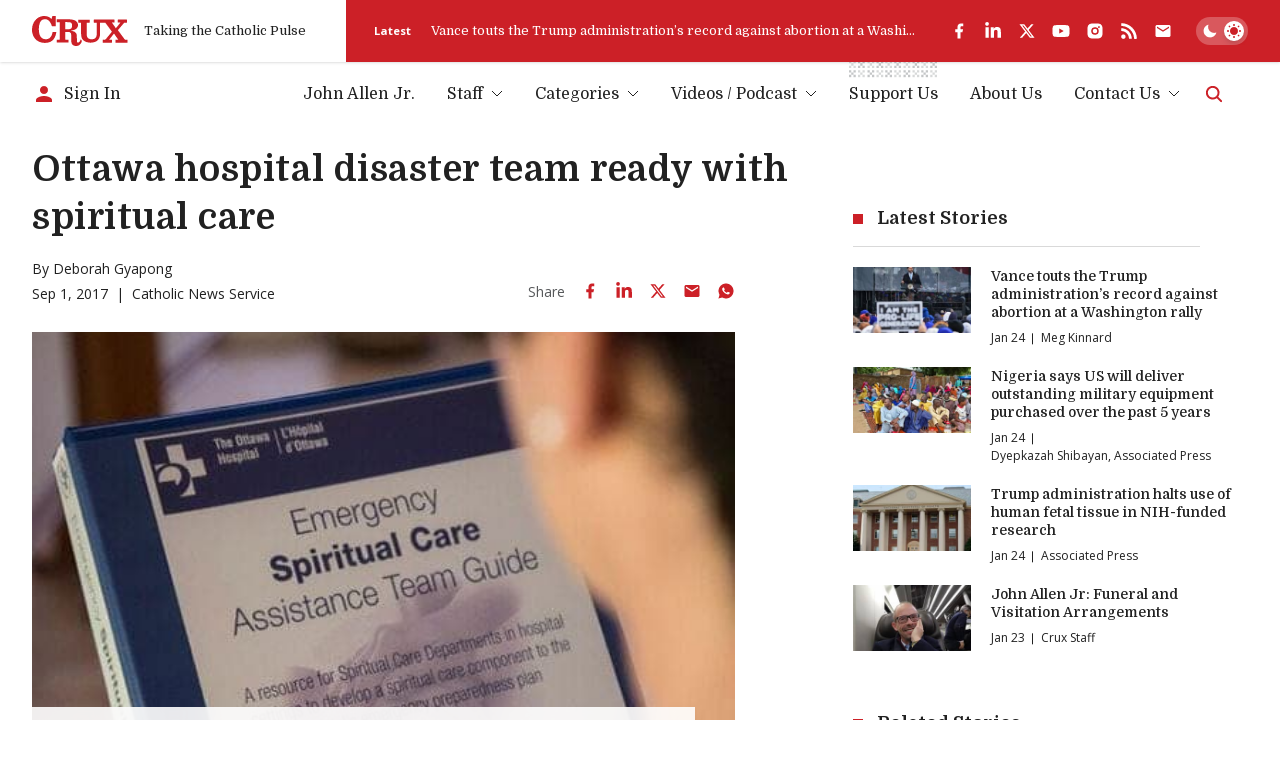

--- FILE ---
content_type: text/html; charset=utf-8
request_url: https://www.google.com/recaptcha/api2/aframe
body_size: 268
content:
<!DOCTYPE HTML><html><head><meta http-equiv="content-type" content="text/html; charset=UTF-8"></head><body><script nonce="mwv0K1_JpcVZegMmVOPARQ">/** Anti-fraud and anti-abuse applications only. See google.com/recaptcha */ try{var clients={'sodar':'https://pagead2.googlesyndication.com/pagead/sodar?'};window.addEventListener("message",function(a){try{if(a.source===window.parent){var b=JSON.parse(a.data);var c=clients[b['id']];if(c){var d=document.createElement('img');d.src=c+b['params']+'&rc='+(localStorage.getItem("rc::a")?sessionStorage.getItem("rc::b"):"");window.document.body.appendChild(d);sessionStorage.setItem("rc::e",parseInt(sessionStorage.getItem("rc::e")||0)+1);localStorage.setItem("rc::h",'1769271933478');}}}catch(b){}});window.parent.postMessage("_grecaptcha_ready", "*");}catch(b){}</script></body></html>

--- FILE ---
content_type: application/javascript; charset=utf-8
request_url: https://fundingchoicesmessages.google.com/f/AGSKWxXIG98TosdzGy8aE_zS1cT1hXoYlcvyizEFk6LijpQf8xzYaNs3_uOt5BFTNDsNQfEu0p9YRcbLKqfLZBoYMCqLlW18_Miv8DNxtK50sCriAERtAA6vGWioblUtJeT151JomxwRpVMjfqKExczYJA6i6t2LOnSQ7pOoXwifx-hYi2ioVYcyTpVxXVyl/_?service=ad&/jstextad..adresult./ad_728.=160x600&
body_size: -1288
content:
window['a0269d9a-da43-40f5-8ad4-19d7709ec401'] = true;

--- FILE ---
content_type: text/x-component
request_url: https://cruxnow.com/author/matthew-becklo?_rsc=3yr8s
body_size: -705
content:
0:{"b":"_9wccnR8wsl93jiqpMcyn","f":[["children","author",["author",{"children":[["author","matthew-becklo","d"],{"children":["__PAGE__",{}]}]}],null,[null,null],false]],"S":false}


--- FILE ---
content_type: text/x-component
request_url: https://cruxnow.com/author/dyepkazah-shibayan?_rsc=3yr8s
body_size: -724
content:
0:{"b":"_9wccnR8wsl93jiqpMcyn","f":[["children","author",["author",{"children":[["author","dyepkazah-shibayan","d"],{"children":["__PAGE__",{}]}]}],null,[null,null],false]],"S":false}


--- FILE ---
content_type: application/javascript; charset=utf-8
request_url: https://cruxnow.com/_next/static/chunks/2763-6c314109c24950c7.js
body_size: 2398
content:
"use strict";(self.webpackChunk_N_E=self.webpackChunk_N_E||[]).push([[2763],{2763:(e,t,n)=>{Object.defineProperty(t,"__esModule",{value:!0}),Object.defineProperty(t,"default",{enumerable:!0,get:function(){return h}});let r=n(1689),o=n(4078),u=r._(n(5182)),l=n(5334),a=n(5888),i=n(1703),f=n(9331),s=n(5896),c=n(8330);n(1149);let p=n(6651);function d(e){return"string"==typeof e?e:(0,l.formatUrl)(e)}let h=u.default.forwardRef(function(e,t){let n,r,{href:l,as:h,children:y,prefetch:g=null,passHref:m,replace:b,shallow:P,scroll:E,onClick:_,onMouseEnter:v,onTouchStart:O,legacyBehavior:j=!1,...C}=e;n=y,j&&("string"==typeof n||"number"==typeof n)&&(n=(0,o.jsx)("a",{children:n}));let N=u.default.useContext(a.AppRouterContext),T=!1!==g,S=null===g?i.PrefetchKind.AUTO:i.PrefetchKind.FULL,{href:M,as:x}=u.default.useMemo(()=>{let e=d(l);return{href:e,as:h?d(h):e}},[l,h]);j&&(r=u.default.Children.only(n));let k=j?r&&"object"==typeof r&&r.ref:t,A=u.default.useCallback(e=>(T&&null!==N&&(0,p.mountLinkInstance)(e,M,N,S),()=>{(0,p.unmountLinkInstance)(e)}),[T,M,N,S]),w={ref:(0,f.useMergedRef)(A,k),onClick(e){j||"function"!=typeof _||_(e),j&&r.props&&"function"==typeof r.props.onClick&&r.props.onClick(e),N&&(e.defaultPrevented||function(e,t,n,r,o,l,a){let{nodeName:i}=e.currentTarget;!("A"===i.toUpperCase()&&function(e){let t=e.currentTarget.getAttribute("target");return t&&"_self"!==t||e.metaKey||e.ctrlKey||e.shiftKey||e.altKey||e.nativeEvent&&2===e.nativeEvent.which}(e))&&(e.preventDefault(),u.default.startTransition(()=>{let e=null==a||a;"beforePopState"in t?t[o?"replace":"push"](n,r,{shallow:l,scroll:e}):t[o?"replace":"push"](r||n,{scroll:e})}))}(e,N,M,x,b,P,E))},onMouseEnter(e){j||"function"!=typeof v||v(e),j&&r.props&&"function"==typeof r.props.onMouseEnter&&r.props.onMouseEnter(e),N&&T&&(0,p.onNavigationIntent)(e.currentTarget)},onTouchStart:function(e){j||"function"!=typeof O||O(e),j&&r.props&&"function"==typeof r.props.onTouchStart&&r.props.onTouchStart(e),N&&T&&(0,p.onNavigationIntent)(e.currentTarget)}};return(0,s.isAbsoluteUrl)(x)?w.href=x:j&&!m&&("a"!==r.type||"href"in r.props)||(w.href=(0,c.addBasePath)(x)),j?u.default.cloneElement(r,w):(0,o.jsx)("a",{...C,...w,children:n})});("function"==typeof t.default||"object"==typeof t.default&&null!==t.default)&&void 0===t.default.__esModule&&(Object.defineProperty(t.default,"__esModule",{value:!0}),Object.assign(t.default,t),e.exports=t.default)},5334:(e,t,n)=>{Object.defineProperty(t,"__esModule",{value:!0}),!function(e,t){for(var n in t)Object.defineProperty(e,n,{enumerable:!0,get:t[n]})}(t,{formatUrl:function(){return u},formatWithValidation:function(){return a},urlObjectKeys:function(){return l}});let r=n(4818)._(n(5990)),o=/https?|ftp|gopher|file/;function u(e){let{auth:t,hostname:n}=e,u=e.protocol||"",l=e.pathname||"",a=e.hash||"",i=e.query||"",f=!1;t=t?encodeURIComponent(t).replace(/%3A/i,":")+"@":"",e.host?f=t+e.host:n&&(f=t+(~n.indexOf(":")?"["+n+"]":n),e.port&&(f+=":"+e.port)),i&&"object"==typeof i&&(i=String(r.urlQueryToSearchParams(i)));let s=e.search||i&&"?"+i||"";return u&&!u.endsWith(":")&&(u+=":"),e.slashes||(!u||o.test(u))&&!1!==f?(f="//"+(f||""),l&&"/"!==l[0]&&(l="/"+l)):f||(f=""),a&&"#"!==a[0]&&(a="#"+a),s&&"?"!==s[0]&&(s="?"+s),""+u+f+(l=l.replace(/[?#]/g,encodeURIComponent))+(s=s.replace("#","%23"))+a}let l=["auth","hash","host","hostname","href","path","pathname","port","protocol","query","search","slashes"];function a(e){return u(e)}},5896:(e,t)=>{Object.defineProperty(t,"__esModule",{value:!0}),!function(e,t){for(var n in t)Object.defineProperty(e,n,{enumerable:!0,get:t[n]})}(t,{DecodeError:function(){return h},MiddlewareNotFoundError:function(){return b},MissingStaticPage:function(){return m},NormalizeError:function(){return y},PageNotFoundError:function(){return g},SP:function(){return p},ST:function(){return d},WEB_VITALS:function(){return n},execOnce:function(){return r},getDisplayName:function(){return i},getLocationOrigin:function(){return l},getURL:function(){return a},isAbsoluteUrl:function(){return u},isResSent:function(){return f},loadGetInitialProps:function(){return c},normalizeRepeatedSlashes:function(){return s},stringifyError:function(){return P}});let n=["CLS","FCP","FID","INP","LCP","TTFB"];function r(e){let t,n=!1;return function(){for(var r=arguments.length,o=Array(r),u=0;u<r;u++)o[u]=arguments[u];return n||(n=!0,t=e(...o)),t}}let o=/^[a-zA-Z][a-zA-Z\d+\-.]*?:/,u=e=>o.test(e);function l(){let{protocol:e,hostname:t,port:n}=window.location;return e+"//"+t+(n?":"+n:"")}function a(){let{href:e}=window.location,t=l();return e.substring(t.length)}function i(e){return"string"==typeof e?e:e.displayName||e.name||"Unknown"}function f(e){return e.finished||e.headersSent}function s(e){let t=e.split("?");return t[0].replace(/\\/g,"/").replace(/\/\/+/g,"/")+(t[1]?"?"+t.slice(1).join("?"):"")}async function c(e,t){let n=t.res||t.ctx&&t.ctx.res;if(!e.getInitialProps)return t.ctx&&t.Component?{pageProps:await c(t.Component,t.ctx)}:{};let r=await e.getInitialProps(t);if(n&&f(n))return r;if(!r)throw Object.defineProperty(Error('"'+i(e)+'.getInitialProps()" should resolve to an object. But found "'+r+'" instead.'),"__NEXT_ERROR_CODE",{value:"E394",enumerable:!1,configurable:!0});return r}let p="undefined"!=typeof performance,d=p&&["mark","measure","getEntriesByName"].every(e=>"function"==typeof performance[e]);class h extends Error{}class y extends Error{}class g extends Error{constructor(e){super(),this.code="ENOENT",this.name="PageNotFoundError",this.message="Cannot find module for page: "+e}}class m extends Error{constructor(e,t){super(),this.message="Failed to load static file for page: "+e+" "+t}}class b extends Error{constructor(){super(),this.code="ENOENT",this.message="Cannot find the middleware module"}}function P(e){return JSON.stringify({message:e.message,stack:e.stack})}},5990:(e,t)=>{function n(e){let t={};for(let[n,r]of e.entries()){let e=t[n];void 0===e?t[n]=r:Array.isArray(e)?e.push(r):t[n]=[e,r]}return t}function r(e){return"string"==typeof e?e:("number"!=typeof e||isNaN(e))&&"boolean"!=typeof e?"":String(e)}function o(e){let t=new URLSearchParams;for(let[n,o]of Object.entries(e))if(Array.isArray(o))for(let e of o)t.append(n,r(e));else t.set(n,r(o));return t}function u(e){for(var t=arguments.length,n=Array(t>1?t-1:0),r=1;r<t;r++)n[r-1]=arguments[r];for(let t of n){for(let n of t.keys())e.delete(n);for(let[n,r]of t.entries())e.append(n,r)}return e}Object.defineProperty(t,"__esModule",{value:!0}),!function(e,t){for(var n in t)Object.defineProperty(e,n,{enumerable:!0,get:t[n]})}(t,{assign:function(){return u},searchParamsToUrlQuery:function(){return n},urlQueryToSearchParams:function(){return o}})},9331:(e,t,n)=>{Object.defineProperty(t,"__esModule",{value:!0}),Object.defineProperty(t,"useMergedRef",{enumerable:!0,get:function(){return o}});let r=n(5182);function o(e,t){let n=(0,r.useRef)(null),o=(0,r.useRef)(null);return(0,r.useCallback)(r=>{if(null===r){let e=n.current;e&&(n.current=null,e());let t=o.current;t&&(o.current=null,t())}else e&&(n.current=u(e,r)),t&&(o.current=u(t,r))},[e,t])}function u(e,t){if("function"!=typeof e)return e.current=t,()=>{e.current=null};{let n=e(t);return"function"==typeof n?n:()=>e(null)}}("function"==typeof t.default||"object"==typeof t.default&&null!==t.default)&&void 0===t.default.__esModule&&(Object.defineProperty(t.default,"__esModule",{value:!0}),Object.assign(t.default,t),e.exports=t.default)}}]);